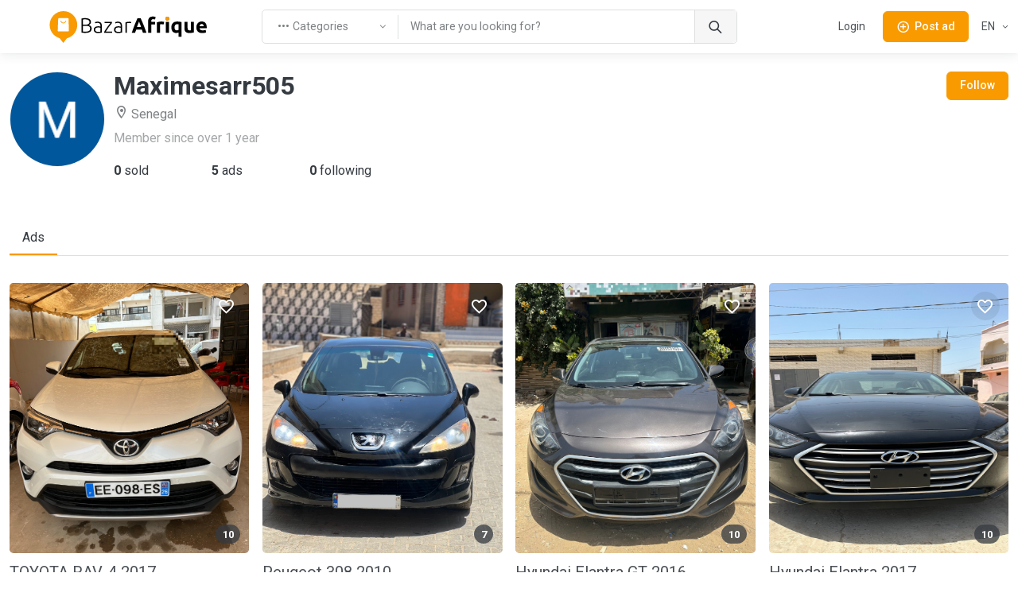

--- FILE ---
content_type: application/javascript; charset=UTF-8
request_url: https://sn.bazarafrique.com/_nuxt/8725aaf.js
body_size: 9437
content:
(window.webpackJsonp=window.webpackJsonp||[]).push([[7,35,52,55,62],{504:function($,E,d){"use strict";d.r(E);var h=function(){var g=this,O=g.$createElement,e=g._self._c||O;return e("MyImage",{attrs:{width:g.width,src:g.media?g.getMediaUrl(g.media):null,title:g.title}})},f=[],a=d(88),i=d(0),r=d(248),u=i.default.extend({name:"PostImage",props:{media:{type:Object,default:null},title:{type:String,default:null},width:{type:Number,default:null}},methods:{getMediaUrl:r.a}}),v=u,l=d(5),s=Object(l.a)(v,h,f,!1,null,null,null),c=E.default=s.exports;installComponents(s,{MyImage:d(249).default})},506:function($,E,d){"use strict";var h=d(11),f=d(49),a=d.n(f),i=d(0),r=d(17),u=d(61),v=i.default.extend({props:{post:{type:Object,required:!0}},data:function(){return{isFavorite:!1}},computed:{isAuthenticated:function(){var s=Object(r.a)(this.$pinia);return s.isAuthenticated}},watch:{post:function(s){s&&(this.isFavorite=s.isFavorite)}},mounted:function(){this.post&&(this.isFavorite=this.post.isFavorite)},methods:{showAuthModal:function(){var s=Object(r.a)(this.$pinia);s.showModalAuthentication=!0},toggleFavorite:function(){var s=this;return Object(h.a)(regeneratorRuntime.mark(function c(){var g;return regeneratorRuntime.wrap(function(e){for(;;)switch(e.prev=e.next){case 0:if(s.isAuthenticated){e.next=2;break}return e.abrupt("return",s.showAuthModal());case 2:return s.isFavorite=!s.isFavorite,g=Object(u.a)(s.$pinia),e.prev=4,e.next=7,g.toggleFavoritePost(s.post.id);case 7:e.next=12;break;case 9:e.prev=9,e.t0=e.catch(4),s.isFavorite=!s.isFavorite;case 12:case"end":return e.stop()}},c,null,[[4,9]])}))()}}});E.a=v},511:function($,E,d){"use strict";d.r(E);var h=function(){var e=this,x=e.$createElement,o=e._self._c||x;return o("div",{staticClass:"position-relative post-box rounded-3"},[e.withoutUserProfile?e._e():[e.post.userProfile.uuid?o("NuxtLink",{staticClass:"d-flex align-items-center mb-3",attrs:{to:e.localePath({name:"profile-uuid",params:{uuid:e.post.userProfile.uuid}})}},[o("UserProfileImage",{attrs:{username:e.post.userProfile.username,image:e.post.userProfile.image,"img-size":27}}),e._v(" "),o("div",{staticClass:"ps-2"},[o("h4",{staticClass:"fw-normal text-muted fs-xs lh-base mb-0"},[e._v(`
          `+e._s(e.post.userProfile.username)+`
        `)])])],1):o("div",{staticClass:"d-flex align-items-center mb-3"},[o("UserProfileImage",{attrs:{username:e.post.userProfile.username,image:e.post.userProfile.image,"img-size":27}}),e._v(" "),o("div",{staticClass:"ps-2"},[o("h4",{staticClass:"fw-normal text-muted fs-xs lh-base mb-0"},[e._v(`
          `+e._s(e.post.userProfile.username)+`
        `)])])],1)],e._v(" "),o("div",{staticClass:"position-relative overflow-hidden mb-3 post-box-image-container",class:e.postBoxContainerClass},[o("div",{staticClass:"position-absolute end-0 top-0 pt-3 pe-3"},[o("button",{staticClass:"btn text-danger btn-sm bg-dark bg-opacity-10 btn-icon rounded-circle",attrs:{type:"button","aria-label":e.$t(e.isFavorite?"post.remove_from_favorites":"post.add_to_favorites")},on:{click:function(S){return e.toggleFavorite()}}},[o("i",{staticClass:"ba-icon-heart-2 fs-4",class:e.isFavorite?"ba-icon-heart":"ba-icon-heart-2 text-white"})])]),e._v(" "),o("div",{staticClass:"position-absolute end-0 bottom-0 pb-3 pe-3"},[o("span",{staticClass:"badge rounded-pill bg-dark bg-opacity-75 text-center fw-bold"},[e._v(e._s(e.post.mediaCount))])]),e._v(" "),o("NuxtLink",{attrs:{to:e.localePath({name:"category-post_slug",params:{category:e.postCategorySlug,post_slug:e.post.slug}})}},[o("PostImage",{staticClass:"rounded-2",attrs:{media:e.post.mainMedia,title:e.post.title}})],1)],1),e._v(" "),o("div",{staticClass:"pb-3 position-relative"},[o("h3",{staticClass:"h5 mb-2"},[o("NuxtLink",{staticClass:"nav-link stretched-link text-truncate",attrs:{to:e.localePath({name:"category-post_slug",params:{category:e.postCategorySlug,post_slug:e.post.slug}})}},[e._v(`
        `+e._s(e.post.title)+`
      `)])],1),e._v(" "),o("div",{staticClass:"fw-normal"},[e._v(`
      `+e._s(e.post.priceFormatted)+`
    `)]),e._v(" "),o("p",{staticClass:"mb-1 fs-xs text-muted"},[e._v(e._s(e.postCategory?e.postCategory.translation.name:null))]),e._v(" "),o("p",{staticClass:"mb-1 fs-xs text-muted"},[e._v(`
      `+e._s(e.post.fullAddress)+`
    `)]),e._v(" "),o("p",{staticClass:"fs-xs text-muted text-capitalize-first-letter"},[e._v(e._s(e.publishedAtFormatted))])])],2)},f=[],a=d(100),i=d(248),r=d(58),u=d(90),v=d(506),l=v.a.extend({props:{post:{type:Object,required:!0},postBoxContainerClass:{type:String,default:null},withoutUserProfile:{type:Boolean,default:!1}},computed:{postCategory:function(){var x=Object(a.a)(this.$pinia);return x.getCategoryByCode(this.post.categoryCode)},postCategorySlug:function(){return this.postCategory?this.postCategory.translation.slug:null},publishedAtFormatted:function(){var x=Object(r.a)();return this.post.publishedAt?Object(u.g)(new Date(this.post.publishedAt),!0,x.locale):null}},methods:{getMediaUrl:i.a}}),s=l,c=d(5),g=Object(c.a)(s,h,f,!1,null,null,null),O=E.default=g.exports;installComponents(g,{UserProfileImage:d(250).default,PostImage:d(504).default})},527:function($,E,d){"use strict";d.r(E);var h=function(){var s=this,c=s.$createElement,g=s._self._c||c;return g("div",{staticClass:"text-center mt-8"},[s.icon?g("i",{staticClass:"fs-1 text-muted",class:s.icon}):s._e(),s._v(" "),g("div",{staticClass:"h4"},[s._v(`
    `+s._s(s.title)+`
  `)]),s._v(" "),g("p",{staticClass:"text-muted m-auto w-50 mt-3 mb-4"},[s._v(`
    `+s._s(s.description)+`
  `)]),s._v(" "),s.ctaLink?g("NuxtLink",{staticClass:"btn btn-primary",attrs:{to:s.ctaLink}},[s._v(`
    `+s._s(s.ctaText)+`
  `)]):s._e()],1)},f=[],a=d(0),i=a.default.extend({name:"EmptyState",props:{title:{type:String,required:!0},ctaText:{type:String,default:null},ctaLink:{type:String,default:null},description:{type:String,required:!0},icon:{type:String,default:null}}}),r=i,u=d(5),v=Object(u.a)(r,h,f,!1,null,null,null),l=E.default=v.exports},704:function($,E,d){/*!
 * vue-infinite-loading v2.4.5
 * (c) 2016-2020 PeachScript
 * MIT License
 */(function(h,f){$.exports=f()})(this,function(){return function(h){var f={};function a(i){if(f[i])return f[i].exports;var r=f[i]={i,l:!1,exports:{}};return h[i].call(r.exports,r,r.exports,a),r.l=!0,r.exports}return a.m=h,a.c=f,a.d=function(i,r,u){a.o(i,r)||Object.defineProperty(i,r,{enumerable:!0,get:u})},a.r=function(i){typeof Symbol!="undefined"&&Symbol.toStringTag&&Object.defineProperty(i,Symbol.toStringTag,{value:"Module"}),Object.defineProperty(i,"__esModule",{value:!0})},a.t=function(i,r){if(1&r&&(i=a(i)),8&r||4&r&&typeof i=="object"&&i&&i.__esModule)return i;var u=Object.create(null);if(a.r(u),Object.defineProperty(u,"default",{enumerable:!0,value:i}),2&r&&typeof i!="string")for(var v in i)a.d(u,v,function(l){return i[l]}.bind(null,v));return u},a.n=function(i){var r=i&&i.__esModule?function(){return i.default}:function(){return i};return a.d(r,"a",r),r},a.o=function(i,r){return Object.prototype.hasOwnProperty.call(i,r)},a.p="",a(a.s=9)}([function(h,f,a){var i=a(6);typeof i=="string"&&(i=[[h.i,i,""]]),i.locals&&(h.exports=i.locals),(0,a(3).default)("6223ff68",i,!0,{})},function(h,f,a){var i=a(8);typeof i=="string"&&(i=[[h.i,i,""]]),i.locals&&(h.exports=i.locals),(0,a(3).default)("27f0e51f",i,!0,{})},function(h,f){h.exports=function(a){var i=[];return i.toString=function(){return this.map(function(r){var u=function(v,l){var s=v[1]||"",c=v[3];if(!c)return s;if(l&&typeof btoa=="function"){var g=(e=c,"/*# sourceMappingURL=data:application/json;charset=utf-8;base64,"+btoa(unescape(encodeURIComponent(JSON.stringify(e))))+" */"),O=c.sources.map(function(x){return"/*# sourceURL="+c.sourceRoot+x+" */"});return[s].concat(O).concat([g]).join(`
`)}var e;return[s].join(`
`)}(r,a);return r[2]?"@media "+r[2]+"{"+u+"}":u}).join("")},i.i=function(r,u){typeof r=="string"&&(r=[[null,r,""]]);for(var v={},l=0;l<this.length;l++){var s=this[l][0];typeof s=="number"&&(v[s]=!0)}for(l=0;l<r.length;l++){var c=r[l];typeof c[0]=="number"&&v[c[0]]||(u&&!c[2]?c[2]=u:u&&(c[2]="("+c[2]+") and ("+u+")"),i.push(c))}},i}},function(h,f,a){"use strict";function i(p,b){for(var y=[],t={},n=0;n<b.length;n++){var m=b[n],w=m[0],P={id:p+":"+n,css:m[1],media:m[2],sourceMap:m[3]};t[w]?t[w].parts.push(P):y.push(t[w]={id:w,parts:[P]})}return y}a.r(f),a.d(f,"default",function(){return x});var r=typeof document!="undefined";if(typeof DEBUG!="undefined"&&DEBUG&&!r)throw new Error("vue-style-loader cannot be used in a non-browser environment. Use { target: 'node' } in your Webpack config to indicate a server-rendering environment.");var u={},v=r&&(document.head||document.getElementsByTagName("head")[0]),l=null,s=0,c=!1,g=function(){},O=null,e=typeof navigator!="undefined"&&/msie [6-9]\b/.test(navigator.userAgent.toLowerCase());function x(p,b,y,t){c=y,O=t||{};var n=i(p,b);return o(n),function(m){for(var w=[],P=0;P<n.length;P++){var M=n[P];(R=u[M.id]).refs--,w.push(R)}for(m?o(n=i(p,m)):n=[],P=0;P<w.length;P++){var R;if((R=w[P]).refs===0){for(var j=0;j<R.parts.length;j++)R.parts[j]();delete u[R.id]}}}}function o(p){for(var b=0;b<p.length;b++){var y=p[b],t=u[y.id];if(t){t.refs++;for(var n=0;n<t.parts.length;n++)t.parts[n](y.parts[n]);for(;n<y.parts.length;n++)t.parts.push(L(y.parts[n]));t.parts.length>y.parts.length&&(t.parts.length=y.parts.length)}else{var m=[];for(n=0;n<y.parts.length;n++)m.push(L(y.parts[n]));u[y.id]={id:y.id,refs:1,parts:m}}}}function S(){var p=document.createElement("style");return p.type="text/css",v.appendChild(p),p}function L(p){var b,y,t=document.querySelector('style[data-vue-ssr-id~="'+p.id+'"]');if(t){if(c)return g;t.parentNode.removeChild(t)}if(e){var n=s++;t=l||(l=S()),b=N.bind(null,t,n,!1),y=N.bind(null,t,n,!0)}else t=S(),b=k.bind(null,t),y=function(){t.parentNode.removeChild(t)};return b(p),function(m){if(m){if(m.css===p.css&&m.media===p.media&&m.sourceMap===p.sourceMap)return;b(p=m)}else y()}}var _,C=(_=[],function(p,b){return _[p]=b,_.filter(Boolean).join(`
`)});function N(p,b,y,t){var n=y?"":t.css;if(p.styleSheet)p.styleSheet.cssText=C(b,n);else{var m=document.createTextNode(n),w=p.childNodes;w[b]&&p.removeChild(w[b]),w.length?p.insertBefore(m,w[b]):p.appendChild(m)}}function k(p,b){var y=b.css,t=b.media,n=b.sourceMap;if(t&&p.setAttribute("media",t),O.ssrId&&p.setAttribute("data-vue-ssr-id",b.id),n&&(y+=`
/*# sourceURL=`+n.sources[0]+" */",y+=`
/*# sourceMappingURL=data:application/json;base64,`+btoa(unescape(encodeURIComponent(JSON.stringify(n))))+" */"),p.styleSheet)p.styleSheet.cssText=y;else{for(;p.firstChild;)p.removeChild(p.firstChild);p.appendChild(document.createTextNode(y))}}},function(h,f){function a(i){return typeof Symbol=="function"&&typeof Symbol.iterator=="symbol"?h.exports=a=function(r){return typeof r}:h.exports=a=function(r){return r&&typeof Symbol=="function"&&r.constructor===Symbol&&r!==Symbol.prototype?"symbol":typeof r},a(i)}h.exports=a},function(h,f,a){"use strict";a.r(f);var i=a(0),r=a.n(i);for(var u in i)u!=="default"&&function(v){a.d(f,v,function(){return i[v]})}(u);f.default=r.a},function(h,f,a){(h.exports=a(2)(!1)).push([h.i,'.loading-wave-dots[data-v-46b20d22]{position:relative}.loading-wave-dots[data-v-46b20d22] .wave-item{position:absolute;top:50%;left:50%;display:inline-block;margin-top:-4px;width:8px;height:8px;border-radius:50%;-webkit-animation:loading-wave-dots-data-v-46b20d22 linear 2.8s infinite;animation:loading-wave-dots-data-v-46b20d22 linear 2.8s infinite}.loading-wave-dots[data-v-46b20d22] .wave-item:first-child{margin-left:-36px}.loading-wave-dots[data-v-46b20d22] .wave-item:nth-child(2){margin-left:-20px;-webkit-animation-delay:.14s;animation-delay:.14s}.loading-wave-dots[data-v-46b20d22] .wave-item:nth-child(3){margin-left:-4px;-webkit-animation-delay:.28s;animation-delay:.28s}.loading-wave-dots[data-v-46b20d22] .wave-item:nth-child(4){margin-left:12px;-webkit-animation-delay:.42s;animation-delay:.42s}.loading-wave-dots[data-v-46b20d22] .wave-item:last-child{margin-left:28px;-webkit-animation-delay:.56s;animation-delay:.56s}@-webkit-keyframes loading-wave-dots-data-v-46b20d22{0%{-webkit-transform:translateY(0);transform:translateY(0);background:#bbb}10%{-webkit-transform:translateY(-6px);transform:translateY(-6px);background:#999}20%{-webkit-transform:translateY(0);transform:translateY(0);background:#bbb}to{-webkit-transform:translateY(0);transform:translateY(0);background:#bbb}}@keyframes loading-wave-dots-data-v-46b20d22{0%{-webkit-transform:translateY(0);transform:translateY(0);background:#bbb}10%{-webkit-transform:translateY(-6px);transform:translateY(-6px);background:#999}20%{-webkit-transform:translateY(0);transform:translateY(0);background:#bbb}to{-webkit-transform:translateY(0);transform:translateY(0);background:#bbb}}.loading-circles[data-v-46b20d22] .circle-item{width:5px;height:5px;-webkit-animation:loading-circles-data-v-46b20d22 linear .75s infinite;animation:loading-circles-data-v-46b20d22 linear .75s infinite}.loading-circles[data-v-46b20d22] .circle-item:first-child{margin-top:-14.5px;margin-left:-2.5px}.loading-circles[data-v-46b20d22] .circle-item:nth-child(2){margin-top:-11.26px;margin-left:6.26px}.loading-circles[data-v-46b20d22] .circle-item:nth-child(3){margin-top:-2.5px;margin-left:9.5px}.loading-circles[data-v-46b20d22] .circle-item:nth-child(4){margin-top:6.26px;margin-left:6.26px}.loading-circles[data-v-46b20d22] .circle-item:nth-child(5){margin-top:9.5px;margin-left:-2.5px}.loading-circles[data-v-46b20d22] .circle-item:nth-child(6){margin-top:6.26px;margin-left:-11.26px}.loading-circles[data-v-46b20d22] .circle-item:nth-child(7){margin-top:-2.5px;margin-left:-14.5px}.loading-circles[data-v-46b20d22] .circle-item:last-child{margin-top:-11.26px;margin-left:-11.26px}@-webkit-keyframes loading-circles-data-v-46b20d22{0%{background:#dfdfdf}90%{background:#505050}to{background:#dfdfdf}}@keyframes loading-circles-data-v-46b20d22{0%{background:#dfdfdf}90%{background:#505050}to{background:#dfdfdf}}.loading-bubbles[data-v-46b20d22] .bubble-item{background:#666;-webkit-animation:loading-bubbles-data-v-46b20d22 linear .75s infinite;animation:loading-bubbles-data-v-46b20d22 linear .75s infinite}.loading-bubbles[data-v-46b20d22] .bubble-item:first-child{margin-top:-12.5px;margin-left:-.5px}.loading-bubbles[data-v-46b20d22] .bubble-item:nth-child(2){margin-top:-9.26px;margin-left:8.26px}.loading-bubbles[data-v-46b20d22] .bubble-item:nth-child(3){margin-top:-.5px;margin-left:11.5px}.loading-bubbles[data-v-46b20d22] .bubble-item:nth-child(4){margin-top:8.26px;margin-left:8.26px}.loading-bubbles[data-v-46b20d22] .bubble-item:nth-child(5){margin-top:11.5px;margin-left:-.5px}.loading-bubbles[data-v-46b20d22] .bubble-item:nth-child(6){margin-top:8.26px;margin-left:-9.26px}.loading-bubbles[data-v-46b20d22] .bubble-item:nth-child(7){margin-top:-.5px;margin-left:-12.5px}.loading-bubbles[data-v-46b20d22] .bubble-item:last-child{margin-top:-9.26px;margin-left:-9.26px}@-webkit-keyframes loading-bubbles-data-v-46b20d22{0%{width:1px;height:1px;box-shadow:0 0 0 3px #666}90%{width:1px;height:1px;box-shadow:0 0 0 0 #666}to{width:1px;height:1px;box-shadow:0 0 0 3px #666}}@keyframes loading-bubbles-data-v-46b20d22{0%{width:1px;height:1px;box-shadow:0 0 0 3px #666}90%{width:1px;height:1px;box-shadow:0 0 0 0 #666}to{width:1px;height:1px;box-shadow:0 0 0 3px #666}}.loading-default[data-v-46b20d22]{position:relative;border:1px solid #999;-webkit-animation:loading-rotating-data-v-46b20d22 ease 1.5s infinite;animation:loading-rotating-data-v-46b20d22 ease 1.5s infinite}.loading-default[data-v-46b20d22]:before{content:"";position:absolute;display:block;top:0;left:50%;margin-top:-3px;margin-left:-3px;width:6px;height:6px;background-color:#999;border-radius:50%}.loading-spiral[data-v-46b20d22]{border:2px solid #777;border-right-color:transparent;-webkit-animation:loading-rotating-data-v-46b20d22 linear .85s infinite;animation:loading-rotating-data-v-46b20d22 linear .85s infinite}@-webkit-keyframes loading-rotating-data-v-46b20d22{0%{-webkit-transform:rotate(0);transform:rotate(0)}to{-webkit-transform:rotate(1turn);transform:rotate(1turn)}}@keyframes loading-rotating-data-v-46b20d22{0%{-webkit-transform:rotate(0);transform:rotate(0)}to{-webkit-transform:rotate(1turn);transform:rotate(1turn)}}.loading-bubbles[data-v-46b20d22],.loading-circles[data-v-46b20d22]{position:relative}.loading-bubbles[data-v-46b20d22] .bubble-item,.loading-circles[data-v-46b20d22] .circle-item{position:absolute;top:50%;left:50%;display:inline-block;border-radius:50%}.loading-bubbles[data-v-46b20d22] .bubble-item:nth-child(2),.loading-circles[data-v-46b20d22] .circle-item:nth-child(2){-webkit-animation-delay:93ms;animation-delay:93ms}.loading-bubbles[data-v-46b20d22] .bubble-item:nth-child(3),.loading-circles[data-v-46b20d22] .circle-item:nth-child(3){-webkit-animation-delay:.186s;animation-delay:.186s}.loading-bubbles[data-v-46b20d22] .bubble-item:nth-child(4),.loading-circles[data-v-46b20d22] .circle-item:nth-child(4){-webkit-animation-delay:.279s;animation-delay:.279s}.loading-bubbles[data-v-46b20d22] .bubble-item:nth-child(5),.loading-circles[data-v-46b20d22] .circle-item:nth-child(5){-webkit-animation-delay:.372s;animation-delay:.372s}.loading-bubbles[data-v-46b20d22] .bubble-item:nth-child(6),.loading-circles[data-v-46b20d22] .circle-item:nth-child(6){-webkit-animation-delay:.465s;animation-delay:.465s}.loading-bubbles[data-v-46b20d22] .bubble-item:nth-child(7),.loading-circles[data-v-46b20d22] .circle-item:nth-child(7){-webkit-animation-delay:.558s;animation-delay:.558s}.loading-bubbles[data-v-46b20d22] .bubble-item:last-child,.loading-circles[data-v-46b20d22] .circle-item:last-child{-webkit-animation-delay:.651s;animation-delay:.651s}',""])},function(h,f,a){"use strict";a.r(f);var i=a(1),r=a.n(i);for(var u in i)u!=="default"&&function(v){a.d(f,v,function(){return i[v]})}(u);f.default=r.a},function(h,f,a){(h.exports=a(2)(!1)).push([h.i,".infinite-loading-container[data-v-644ea9c9]{clear:both;text-align:center}.infinite-loading-container[data-v-644ea9c9] [class^=loading-]{display:inline-block;margin:5px 0;width:28px;height:28px;font-size:28px;line-height:28px;border-radius:50%}.btn-try-infinite[data-v-644ea9c9]{margin-top:5px;padding:5px 10px;color:#999;font-size:14px;line-height:1;background:transparent;border:1px solid #ccc;border-radius:3px;outline:none;cursor:pointer}.btn-try-infinite[data-v-644ea9c9]:not(:active):hover{opacity:.8}",""])},function(h,f,a){"use strict";a.r(f);var i={throttleLimit:50,loopCheckTimeout:1e3,loopCheckMaxCalls:10},r=function(){var t=!1;try{var n=Object.defineProperty({},"passive",{get:function(){return t={passive:!0},!0}});window.addEventListener("testpassive",n,n),window.remove("testpassive",n,n)}catch(m){}return t}(),u={STATE_CHANGER:["emit `loaded` and `complete` event through component instance of `$refs` may cause error, so it will be deprecated soon, please use the `$state` argument instead (`$state` just the special `$event` variable):",`
template:`,'<infinite-loading @infinite="infiniteHandler"></infinite-loading>',`
script:
...
infiniteHandler($state) {
  ajax('https://www.example.com/api/news')
    .then((res) => {
      if (res.data.length) {
        $state.loaded();
      } else {
        $state.complete();
      }
    });
}
...`,"","more details: https://github.com/PeachScript/vue-infinite-loading/issues/57#issuecomment-324370549"].join(`
`),INFINITE_EVENT:"`:on-infinite` property will be deprecated soon, please use `@infinite` event instead.",IDENTIFIER:"the `reset` event will be deprecated soon, please reset this component by change the `identifier` property."},v={INFINITE_LOOP:["executed the callback function more than ".concat(i.loopCheckMaxCalls," times for a short time, it looks like searched a wrong scroll wrapper that doest not has fixed height or maximum height, please check it. If you want to force to set a element as scroll wrapper ranther than automatic searching, you can do this:"),`
<!-- add a special attribute for the real scroll wrapper -->
<div infinite-wrapper>
  ...
  <!-- set force-use-infinite-wrapper -->
  <infinite-loading force-use-infinite-wrapper></infinite-loading>
</div>
or
<div class="infinite-wrapper">
  ...
  <!-- set force-use-infinite-wrapper as css selector of the real scroll wrapper -->
  <infinite-loading force-use-infinite-wrapper=".infinite-wrapper"></infinite-loading>
</div>
    `,"more details: https://github.com/PeachScript/vue-infinite-loading/issues/55#issuecomment-316934169"].join(`
`)},l={READY:0,LOADING:1,COMPLETE:2,ERROR:3},s={color:"#666",fontSize:"14px",padding:"10px 0"},c={mode:"development",props:{spinner:"default",distance:100,forceUseInfiniteWrapper:!1},system:i,slots:{noResults:"No results :(",noMore:"No more data :)",error:"Opps, something went wrong :(",errorBtnText:"Retry",spinner:""},WARNINGS:u,ERRORS:v,STATUS:l},g=a(4),O=a.n(g),e={BUBBLES:{render:function(t){return t("span",{attrs:{class:"loading-bubbles"}},Array.apply(Array,Array(8)).map(function(){return t("span",{attrs:{class:"bubble-item"}})}))}},CIRCLES:{render:function(t){return t("span",{attrs:{class:"loading-circles"}},Array.apply(Array,Array(8)).map(function(){return t("span",{attrs:{class:"circle-item"}})}))}},DEFAULT:{render:function(t){return t("i",{attrs:{class:"loading-default"}})}},SPIRAL:{render:function(t){return t("i",{attrs:{class:"loading-spiral"}})}},WAVEDOTS:{render:function(t){return t("span",{attrs:{class:"loading-wave-dots"}},Array.apply(Array,Array(5)).map(function(){return t("span",{attrs:{class:"wave-item"}})}))}}};function x(t,n,m,w,P,M,R,j){var A,I=typeof t=="function"?t.options:t;if(n&&(I.render=n,I.staticRenderFns=m,I._compiled=!0),w&&(I.functional=!0),M&&(I._scopeId="data-v-"+M),R?(A=function(T){(T=T||this.$vnode&&this.$vnode.ssrContext||this.parent&&this.parent.$vnode&&this.parent.$vnode.ssrContext)||typeof __VUE_SSR_CONTEXT__=="undefined"||(T=__VUE_SSR_CONTEXT__),P&&P.call(this,T),T&&T._registeredComponents&&T._registeredComponents.add(R)},I._ssrRegister=A):P&&(A=j?function(){P.call(this,this.$root.$options.shadowRoot)}:P),A)if(I.functional){I._injectStyles=A;var D=I.render;I.render=function(T,F){return A.call(F),D(T,F)}}else{var U=I.beforeCreate;I.beforeCreate=U?[].concat(U,A):[A]}return{exports:t,options:I}}var o=x({name:"Spinner",computed:{spinnerView:function(){return e[(this.$attrs.spinner||"").toUpperCase()]||this.spinnerInConfig},spinnerInConfig:function(){return c.slots.spinner&&typeof c.slots.spinner=="string"?{render:function(){return this._v(c.slots.spinner)}}:O()(c.slots.spinner)==="object"?c.slots.spinner:e[c.props.spinner.toUpperCase()]||e.DEFAULT}}},function(){var t=this.$createElement;return(this._self._c||t)(this.spinnerView,{tag:"component"})},[],!1,function(t){var n=a(5);n.__inject__&&n.__inject__(t)},"46b20d22",null).exports;function S(t){c.mode!=="production"&&console.warn("[Vue-infinite-loading warn]: ".concat(t))}function L(t){console.error("[Vue-infinite-loading error]: ".concat(t))}var _={timers:[],caches:[],throttle:function(t){var n=this;this.caches.indexOf(t)===-1&&(this.caches.push(t),this.timers.push(setTimeout(function(){t(),n.caches.splice(n.caches.indexOf(t),1),n.timers.shift()},c.system.throttleLimit)))},reset:function(){this.timers.forEach(function(t){clearTimeout(t)}),this.timers.length=0,this.caches=[]}},C={isChecked:!1,timer:null,times:0,track:function(){var t=this;this.times+=1,clearTimeout(this.timer),this.timer=setTimeout(function(){t.isChecked=!0},c.system.loopCheckTimeout),this.times>c.system.loopCheckMaxCalls&&(L(v.INFINITE_LOOP),this.isChecked=!0)}},N={key:"_infiniteScrollHeight",getScrollElm:function(t){return t===window?document.documentElement:t},save:function(t){var n=this.getScrollElm(t);n[this.key]=n.scrollHeight},restore:function(t){var n=this.getScrollElm(t);typeof n[this.key]=="number"&&(n.scrollTop=n.scrollHeight-n[this.key]+n.scrollTop),this.remove(n)},remove:function(t){t[this.key]!==void 0&&delete t[this.key]}};function k(t){return t.replace(/[A-Z]/g,function(n){return"-".concat(n.toLowerCase())})}function p(t){return t.offsetWidth+t.offsetHeight>0}var b=x({name:"InfiniteLoading",data:function(){return{scrollParent:null,scrollHandler:null,isFirstLoad:!0,status:l.READY,slots:c.slots}},components:{Spinner:o},computed:{isShowSpinner:function(){return this.status===l.LOADING},isShowError:function(){return this.status===l.ERROR},isShowNoResults:function(){return this.status===l.COMPLETE&&this.isFirstLoad},isShowNoMore:function(){return this.status===l.COMPLETE&&!this.isFirstLoad},slotStyles:function(){var t=this,n={};return Object.keys(c.slots).forEach(function(m){var w=k(m);(!t.$slots[w]&&!c.slots[m].render||t.$slots[w]&&!t.$slots[w][0].tag)&&(n[m]=s)}),n}},props:{distance:{type:Number,default:c.props.distance},spinner:String,direction:{type:String,default:"bottom"},forceUseInfiniteWrapper:{type:[Boolean,String],default:c.props.forceUseInfiniteWrapper},identifier:{default:+new Date},onInfinite:Function},watch:{identifier:function(){this.stateChanger.reset()}},mounted:function(){var t=this;this.$watch("forceUseInfiniteWrapper",function(){t.scrollParent=t.getScrollParent()},{immediate:!0}),this.scrollHandler=function(n){t.status===l.READY&&(n&&n.constructor===Event&&p(t.$el)?_.throttle(t.attemptLoad):t.attemptLoad())},setTimeout(function(){t.scrollHandler(),t.scrollParent.addEventListener("scroll",t.scrollHandler,r)},1),this.$on("$InfiniteLoading:loaded",function(n){t.isFirstLoad=!1,t.direction==="top"&&t.$nextTick(function(){N.restore(t.scrollParent)}),t.status===l.LOADING&&t.$nextTick(t.attemptLoad.bind(null,!0)),n&&n.target===t||S(u.STATE_CHANGER)}),this.$on("$InfiniteLoading:complete",function(n){t.status=l.COMPLETE,t.$nextTick(function(){t.$forceUpdate()}),t.scrollParent.removeEventListener("scroll",t.scrollHandler,r),n&&n.target===t||S(u.STATE_CHANGER)}),this.$on("$InfiniteLoading:reset",function(n){t.status=l.READY,t.isFirstLoad=!0,N.remove(t.scrollParent),t.scrollParent.addEventListener("scroll",t.scrollHandler,r),setTimeout(function(){_.reset(),t.scrollHandler()},1),n&&n.target===t||S(u.IDENTIFIER)}),this.stateChanger={loaded:function(){t.$emit("$InfiniteLoading:loaded",{target:t})},complete:function(){t.$emit("$InfiniteLoading:complete",{target:t})},reset:function(){t.$emit("$InfiniteLoading:reset",{target:t})},error:function(){t.status=l.ERROR,_.reset()}},this.onInfinite&&S(u.INFINITE_EVENT)},deactivated:function(){this.status===l.LOADING&&(this.status=l.READY),this.scrollParent.removeEventListener("scroll",this.scrollHandler,r)},activated:function(){this.scrollParent.addEventListener("scroll",this.scrollHandler,r)},methods:{attemptLoad:function(t){var n=this;this.status!==l.COMPLETE&&p(this.$el)&&this.getCurrentDistance()<=this.distance?(this.status=l.LOADING,this.direction==="top"&&this.$nextTick(function(){N.save(n.scrollParent)}),typeof this.onInfinite=="function"?this.onInfinite.call(null,this.stateChanger):this.$emit("infinite",this.stateChanger),!t||this.forceUseInfiniteWrapper||C.isChecked||C.track()):this.status===l.LOADING&&(this.status=l.READY)},getCurrentDistance:function(){var t;return this.direction==="top"?t=typeof this.scrollParent.scrollTop=="number"?this.scrollParent.scrollTop:this.scrollParent.pageYOffset:t=this.$el.getBoundingClientRect().top-(this.scrollParent===window?window.innerHeight:this.scrollParent.getBoundingClientRect().bottom),t},getScrollParent:function(){var t,n=arguments.length>0&&arguments[0]!==void 0?arguments[0]:this.$el;return typeof this.forceUseInfiniteWrapper=="string"&&(t=document.querySelector(this.forceUseInfiniteWrapper)),t||(n.tagName==="BODY"?t=window:(!this.forceUseInfiniteWrapper&&["scroll","auto"].indexOf(getComputedStyle(n).overflowY)>-1||n.hasAttribute("infinite-wrapper")||n.hasAttribute("data-infinite-wrapper"))&&(t=n)),t||this.getScrollParent(n.parentNode)}},destroyed:function(){!this.status!==l.COMPLETE&&(_.reset(),N.remove(this.scrollParent),this.scrollParent.removeEventListener("scroll",this.scrollHandler,r))}},function(){var t=this,n=t.$createElement,m=t._self._c||n;return m("div",{staticClass:"infinite-loading-container"},[m("div",{directives:[{name:"show",rawName:"v-show",value:t.isShowSpinner,expression:"isShowSpinner"}],staticClass:"infinite-status-prompt",style:t.slotStyles.spinner},[t._t("spinner",[m("spinner",{attrs:{spinner:t.spinner}})])],2),t._v(" "),m("div",{directives:[{name:"show",rawName:"v-show",value:t.isShowNoResults,expression:"isShowNoResults"}],staticClass:"infinite-status-prompt",style:t.slotStyles.noResults},[t._t("no-results",[t.slots.noResults.render?m(t.slots.noResults,{tag:"component"}):[t._v(t._s(t.slots.noResults))]])],2),t._v(" "),m("div",{directives:[{name:"show",rawName:"v-show",value:t.isShowNoMore,expression:"isShowNoMore"}],staticClass:"infinite-status-prompt",style:t.slotStyles.noMore},[t._t("no-more",[t.slots.noMore.render?m(t.slots.noMore,{tag:"component"}):[t._v(t._s(t.slots.noMore))]])],2),t._v(" "),m("div",{directives:[{name:"show",rawName:"v-show",value:t.isShowError,expression:"isShowError"}],staticClass:"infinite-status-prompt",style:t.slotStyles.error},[t._t("error",[t.slots.error.render?m(t.slots.error,{tag:"component",attrs:{trigger:t.attemptLoad}}):[t._v(`
        `+t._s(t.slots.error)+`
        `),m("br"),t._v(" "),m("button",{staticClass:"btn-try-infinite",domProps:{textContent:t._s(t.slots.errorBtnText)},on:{click:t.attemptLoad}})]],{trigger:t.attemptLoad})],2)])},[],!1,function(t){var n=a(7);n.__inject__&&n.__inject__(t)},"644ea9c9",null).exports;function y(t){c.mode=t.config.productionTip?"development":"production"}Object.defineProperty(b,"install",{configurable:!1,enumerable:!1,value:function(t,n){Object.assign(c.props,n&&n.props),Object.assign(c.slots,n&&n.slots),Object.assign(c.system,n&&n.system),t.component("infinite-loading",b),y(t)}}),typeof window!="undefined"&&window.Vue&&(window.Vue.component("infinite-loading",b),y(window.Vue)),f.default=b}])})},736:function($,E,d){"use strict";d.r(E);var h=function(){var e=this,x=e.$createElement,o=e._self._c||x;return o("ClientOnly",[o("InfiniteLoading",{on:{infinite:e.infiniteHandler}},[o("div",{attrs:{slot:"spinner"},slot:"spinner"},[o("span",{staticClass:"spinner-border text-primary",attrs:{role:"status","aria-hidden":"true"}})]),e._v(" "),o("span",{attrs:{slot:"no-more"},slot:"no-more"}),e._v(" "),o("span",{attrs:{slot:"no-results"},slot:"no-results"}),e._v(" "),o("div",{attrs:{slot:"error"},slot:"error"},[e._v(`
      `+e._s(e.$t("validation.loading_error"))+`
    `)])])],1)},f=[],a=d(11),i=d(49),r=d(0),u=d(704),v=d.n(u),l=r.default.extend({components:{InfiniteLoading:v.a},props:{itemsLoader:{type:Function,required:!0}},methods:{infiniteHandler:function(x){var o=this;return Object(a.a)(regeneratorRuntime.mark(function S(){var L;return regeneratorRuntime.wrap(function(C){for(;;)switch(C.prev=C.next){case 0:return C.prev=0,C.next=3,o.itemsLoader();case 3:L=C.sent,L?x.loaded():x.complete(),C.next=10;break;case 7:C.prev=7,C.t0=C.catch(0),x.error();case 10:case"end":return C.stop()}},S,null,[[0,7]])}))()}}}),s=l,c=d(5),g=Object(c.a)(s,h,f,!1,null,null,null),O=E.default=g.exports},758:function($,E,d){"use strict";d.r(E);var h=function(){var e=this,x=e.$createElement,o=e._self._c||x;return o("div",{staticClass:"position-relative"},[o("div",{staticClass:"mt-5"},[e.result&&e.result.items.length>0?o("div",{staticClass:"row g-4"},e._l(e.result.items,function(S){return o("div",{key:S.id,staticClass:"col-6 col-sm-4 col-md-3"},[o("PostBox",{attrs:{post:S,"without-user-profile":""}})],1)}),0):!e.result||e.result.items.length===0?o("EmptyState",{attrs:{title:e.$t("page_profile.posts_empty_state.title"),description:e.$t("page_profile.posts_empty_state.description")}}):e._e(),e._v(" "),e.result&&e.result.total>e.result.items.length?o("PaginationInfinite",{attrs:{"items-loader":e.postsInfiniteLoader}}):e._e()],1)])},f=[],a=d(93),i=d(11),r=d(49),u=d(0),v=d(61),l=u.default.extend({name:"UserProfilePosts",props:{query:{type:Object,required:!0},result:{type:Object,required:!0},user:{type:Object,required:!0}},data:function(){return{innerQuery:{pageNumber:1},innerResult:null}},mounted:function(){this.innerResult=this.result,this.innerQuery=this.query||{}},methods:{postsInfiniteLoader:function(){var x=this;return Object(i.a)(regeneratorRuntime.mark(function o(){var S,L,_,C;return regeneratorRuntime.wrap(function(k){for(;;)switch(k.prev=k.next){case 0:return S=Object(v.a)(x.$pinia),x.innerQuery.pageNumber=x.innerQuery.pageNumber+1,k.next=4,S.loadUserPosts(x.user.uuid,x.innerQuery);case 4:return L=k.sent,_=L?L.items.length>0:!1,_&&(C=x.innerResult.items).push.apply(C,Object(a.a)(L.items)),k.abrupt("return",_);case 8:case"end":return k.stop()}},o)}))()}}}),s=l,c=d(5),g=Object(c.a)(s,h,f,!1,null,null,null),O=E.default=g.exports;installComponents(g,{PostBox:d(511).default,EmptyState:d(527).default,PaginationInfinite:d(736).default})}}]);


--- FILE ---
content_type: application/javascript; charset=UTF-8
request_url: https://sn.bazarafrique.com/_nuxt/5ad30f7.js
body_size: 1637
content:
(window.webpackJsonp=window.webpackJsonp||[]).push([[130],{786:function(R,c,a){"use strict";a.r(c);var v=function(){var t=this,s=t.$createElement,e=t._self._c||s;return e("div",{staticClass:"container pt-6 pt-sm-6 my-5 my-md-6"},[e("div",{staticClass:"row"},[e("div",{staticClass:"col-12 col-lg d-flex align-items-start mb-4"},[e("UserProfileImage",{attrs:{username:t.user.profile.username,image:t.user.profile.image,"img-size":120}}),t._v(" "),e("div",{staticClass:"ps-3 flex-grow-1"},[e("h2",{staticClass:"mb-0"},[t._v(`
          `+t._s(t.user.profile.username)+`
        `)]),t._v(" "),t.user.profile.country?e("div",{staticClass:"text-muted mt-2"},[e("i",{staticClass:"ba-icon-map-location"}),t._v(" "+t._s(t.user.profile.country.name)+`
        `)]):t._e(),t._v(" "),e("div",{staticClass:"opacity-70 text-muted mt-2"},[t._v(`
          `+t._s(t.$t("post.member_since",{userCreatedAtFormatted:t.userCreatedAtFormatted}))+`
        `)]),t._v(" "),e("div",{staticClass:"mt-4 w-75"},[e("ul",{staticClass:"list-unstyled row text-nowrap g-2"},[e("li",{staticClass:"col"},[e("span",{domProps:{innerHTML:t._s(t.$tc("page_profile.posts_sold_count",t.user.postsSoldCount))}})]),t._v(" "),e("li",{staticClass:"col"},[e("span",{domProps:{innerHTML:t._s(t.$tc("page_profile.posts_unsold_count",t.user.postsUnsoldCount))}})]),t._v(" "),e("li",{staticClass:"col"},[e("span",{domProps:{innerHTML:t._s(t.$tc("page_profile.following_count",t.followingCount))}})])])])])],1),t._v(" "),e("div",{staticClass:"col-12 col-lg d-flex align-items-start justify-content-lg-end justify-content-center mb-4"},[e("ul",{staticClass:"list-unstyled d-flex gap-1 mb-0"},[e("li",[t.isCurrentUser?e("NuxtLink",{staticClass:"btn btn-sm shadow-none btn-outline-primary",attrs:{to:t.localePath("account-profile"),type:"button"}},[t._v(`
            `+t._s(t.$t("page_profile.edit_my_profile"))+`
          `)]):e("button",{staticClass:"btn btn-sm shadow-none",class:{"btn-primary":!t.isFollowing,"btn-outline-primary":t.isFollowing},attrs:{type:"button"},on:{click:function(i){return t.toggleUserFollow()}}},[t._v(`
            `+t._s(t.isFollowing?t.$t("page_profile.followed"):t.$t("page_profile.follow"))+`
          `)])],1)])])]),t._v(" "),e("ul",{staticClass:"nav nav-pills nav-pills-bordered border-bottom my-4"},[e("li",{staticClass:"nav-item"},[e("a",{staticClass:"nav-link d-flex align-items-center active",attrs:{href:"#"}},[t._v(t._s(t.$t("page_profile.nav_tabs.posts")))])])]),t._v(" "),e("UserProfilePosts",{staticClass:"mt-5",attrs:{result:t.postsResult,query:t.postsResultQuery,user:t.user}})],1)},f=[],d=a(11),j=a(40),A=a(9),P=a(36),S=a(49),g=a(0),u=a(61),h=a(91),C=a(50),w=a(58),y=a(90),p=a(17),b=a(106),F=g.default.extend({asyncData:function(s){return Object(d.a)(regeneratorRuntime.mark(function e(){var i,o,r,l;return regeneratorRuntime.wrap(function(n){for(;;)switch(n.prev=n.next){case 0:return i=Object(u.a)(s.$pinia),o=null,r=null,l={pageSize:b.d,pageNumber:1,order:"time-desc"},n.prev=4,n.next=7,i.getUser(s.params.uuid);case 7:return o=n.sent,n.next=10,i.loadUserPosts(o.uuid,l);case 10:r=n.sent,n.next=17;break;case 13:return n.prev=13,n.t0=n.catch(4),s.error({statusCode:404,message:n.t0.message}),n.abrupt("return",{});case 17:return n.abrupt("return",{user:o,postsResultQuery:l,postsResult:r,isFollowing:o.isFollowing,followingCount:o.followingCount});case 18:case"end":return n.stop()}},e,null,[[4,13]])}))()},data:function(){return{user:null,postsResultQuery:null,postsResult:null,isFollowing:!1,followingCount:0}},head:function(){var s=Object(C.a)(this.$pinia),e=s.currentCountry,i=e.name,o=e.wordPrefix,r=this.user,l={title:this.$t("meta.profile.title",{username:r.profile.username}),description:this.$t("meta.profile.description",{username:r.profile.username,prefix:this.$t("country_word_prefix.".concat(o)).toString(),countryName:i})};return h.a.build(this,{meta:l})},computed:{isAuthenticated:function(){var s=Object(p.a)(this.$pinia);return s.isAuthenticated},isCurrentUser:function(){var s=Object(u.a)(this.$pinia);return this.isAuthenticated&&s.user?s.user.uuid===this.user.uuid:!1},userCreatedAtFormatted:function(){var s=Object(w.a)();return Object(y.g)(new Date(this.user.createdAt),!1,s.locale)}},watch:{isFollowing:function(s){this.followingCount+=s?1:-1}},methods:{showAuthModal:function(){var s=Object(p.a)(this.$pinia);s.showModalAuthentication=!0},toggleUserFollow:function(){var s=this;return Object(d.a)(regeneratorRuntime.mark(function e(){var i;return regeneratorRuntime.wrap(function(r){for(;;)switch(r.prev=r.next){case 0:if(s.isAuthenticated){r.next=2;break}return r.abrupt("return",s.showAuthModal());case 2:return s.isFollowing=!s.isFollowing,i=Object(u.a)(s.$pinia),r.prev=4,r.next=7,i.toggleFollowing(s.user.uuid);case 7:r.next=12;break;case 9:r.prev=9,r.t0=r.catch(4),s.isFollowing=!s.isFollowing;case 12:case"end":return r.stop()}},e,null,[[4,9]])}))()},onShareClicked:function(){},onReportUserClicked:function(){},onBlockUserClicked:function(){}}}),$=F,U=a(5),m=Object(U.a)($,v,f,!1,null,null,null),O=c.default=m.exports;installComponents(m,{UserProfileImage:a(250).default,UserProfilePosts:a(758).default})}}]);
